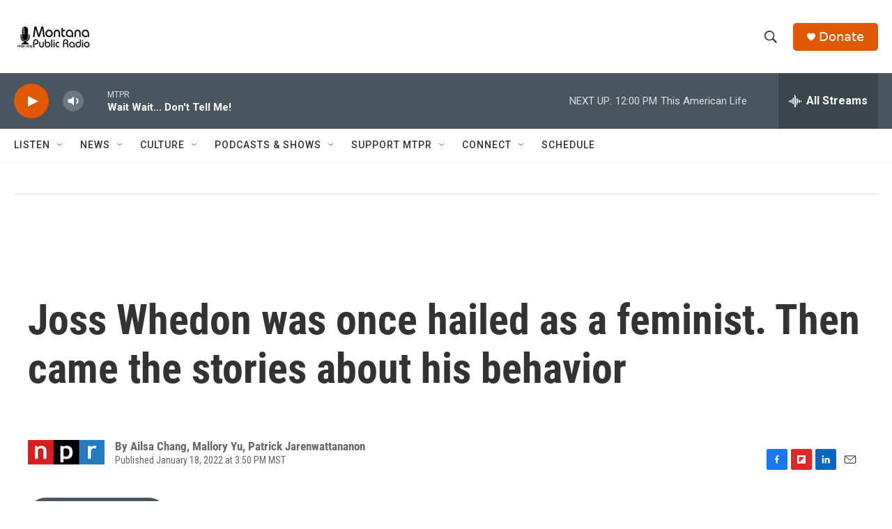

--- FILE ---
content_type: text/html; charset=utf-8
request_url: https://www.google.com/recaptcha/api2/aframe
body_size: 266
content:
<!DOCTYPE HTML><html><head><meta http-equiv="content-type" content="text/html; charset=UTF-8"></head><body><script nonce="09F5vua7eLAFg6hrG-U6Vw">/** Anti-fraud and anti-abuse applications only. See google.com/recaptcha */ try{var clients={'sodar':'https://pagead2.googlesyndication.com/pagead/sodar?'};window.addEventListener("message",function(a){try{if(a.source===window.parent){var b=JSON.parse(a.data);var c=clients[b['id']];if(c){var d=document.createElement('img');d.src=c+b['params']+'&rc='+(localStorage.getItem("rc::a")?sessionStorage.getItem("rc::b"):"");window.document.body.appendChild(d);sessionStorage.setItem("rc::e",parseInt(sessionStorage.getItem("rc::e")||0)+1);localStorage.setItem("rc::h",'1768675940860');}}}catch(b){}});window.parent.postMessage("_grecaptcha_ready", "*");}catch(b){}</script></body></html>